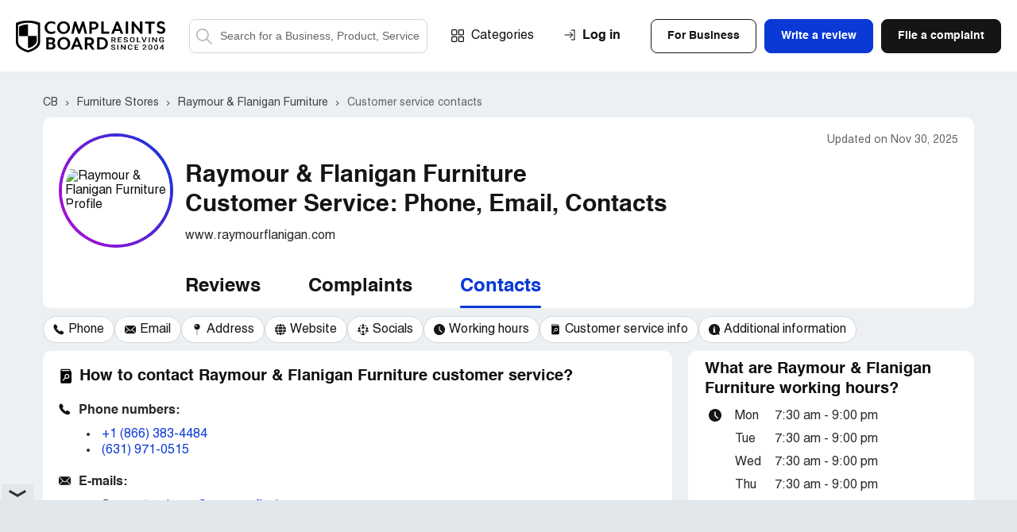

--- FILE ---
content_type: text/html; charset=UTF-8
request_url: https://www.complaintsboard.com/raymour-flanigan-furniture-b116251/contacts
body_size: 11816
content:
<!DOCTYPE html>
<html lang="en">
<head>
    <meta charset="UTF-8">
    <meta http-equiv="content-language" content="en">
            <!-- Google Tag Manager -->
        <script>(function(w,d,s,l,i){w[l]=w[l]||[];w[l].push({'gtm.start':
                    new Date().getTime(),event:'gtm.js'});var f=d.getElementsByTagName(s)[0],
                j=d.createElement(s),dl=l!='dataLayer'?'&l='+l:'';j.async=true;j.src=
                'https://www.googletagmanager.com/gtm.js?id='+i+dl;f.parentNode.insertBefore(j,f);
            })(window,document,'script','dataLayer','GTM-N6BMD9BG');</script>
        <!-- End Google Tag Manager -->
        <script async src="https://cdn.fuseplatform.net/publift/tags/2/4130/fuse.js"></script>    <title>How to Contact Raymour &amp; Flanigan Furniture Customer Service? Get Help & Support</title>
    <meta name="viewport" content="width=device-width, initial-scale=1, shrink-to-fit=no maximum-scale=1" />
    <meta name="description" content="Contact Raymour &amp;amp; Flanigan Furniture directly at +1 (866) 383-4484 or sales@raymourflanigan.com. Get customer support, file a complaint, and resolve your issue fast." />
    <meta name="keywords" content="raymour &amp;amp; flanigan furniture, complaints, rating, contacts, information" />
    <meta property="og:title" content="How to Contact Raymour &amp; Flanigan Furniture Customer Service? Get Help & Support" />
<meta property="og:url" content="https://www.complaintsboard.com/raymour-flanigan-furniture-b116251/contacts" />
<meta property="og:type" content="website" />
<meta property="og:image" content="https://www.complaintsboard.com/images/rating/og/116251/rating.png" />
<meta property="og:image:width" content="1200" />
<meta property="og:image:height" content="630" />
    <link rel="canonical" href="https://www.complaintsboard.com/raymour-flanigan-furniture-b116251/contacts" />
            <meta name="theme-color" content="#e15b5f" />
    <link href="https://www.complaintsboard.com" rel="home" />
    <link rel="preconnect" href="//ajax.cloudflare.com" />
    <link rel="preconnect" href="//www.google-analytics.com" />
    <link rel="dns-prefetch" href="//www.gstatic.com" />
    <link rel="dns-prefetch" href="//www.google.com" />
    <link rel="dns-prefetch" href="//platform.twitter.com" />
    <link rel="dns-prefetch" href="//connect.facebook.net" />
    <link rel="apple-touch-icon" sizes="57x57" href="/apple-touch-icon-114.png" />
    <link rel="apple-touch-icon" sizes="114x114" href="/apple-touch-icon-114.png" />
    <link rel="apple-touch-icon" sizes="72x72" href="/apple-touch-icon-144.png" />
    <link rel="apple-touch-icon" sizes="144x144" href="/apple-touch-icon-144.png" />
    <script type="text/javascript">
        if ('serviceWorker' in navigator) {
                            navigator.serviceWorker.getRegistrations().then(function (registrations) {
                    for (var nbr = 0; nbr < registrations.length; nbr++) {
                        registrations[nbr].unregister().then(function (boolean) {
                            console.log("Service worker unregistered");
                        });
                    }
                });
                    }
    </script>
    <link rel="icon" href="/favicon.ico" />
    <link rel="preload" href="/css/main.css?17619037275ed9242d0dc665a7673241eb2f99ce3a" as="style" />
    <link type="text/css" rel="stylesheet" href="/css/main.css?17619037275ed9242d0dc665a7673241eb2f99ce3a" />
    <link rel="manifest" href="/manifest.json" />
    <script>
        let jsSettings = {
            isUser: false
        };
    </script>
                    <script type="text/javascript">
            (function() {
                window.sib = {
                    equeue: [],
                    client_key: "ht3n1j6it14ytsuvmlcclh65"
                };
                                window.sendinblue = {};
                for (var j = ['track', 'identify', 'trackLink', 'page'], i = 0; i < j.length; i++) {
                    (function(k) {
                        window.sendinblue[k] = function() {
                            var arg = Array.prototype.slice.call(arguments);
                            (window.sib[k] || function() {
                                var t = {};
                                t[k] = arg;
                                window.sib.equeue.push(t);
                            })(arg[0], arg[1], arg[2], arg[3]);
                        };
                    })(j[i]);
                }
                var n = document.createElement("script"),
                    i = document.getElementsByTagName("script")[0];
                n.type = "text/javascript", n.id = "sendinblue-js", n.async = !0, n.src = "https://sibautomation.com/sa.js?key=" + window.sib.client_key, i.parentNode.insertBefore(n, i), window.sendinblue.page();
            })();
        </script>
            </head><body class="registration-form-page contact-us-page">
<!-- Google Tag Manager (noscript) -->
<noscript><iframe src="https://www.googletagmanager.com/ns.html?id=GTM-N6BMD9BG"
                  height="0" width="0" style="display:none;visibility:hidden"></iframe></noscript>
<!-- End Google Tag Manager (noscript) -->
<header class="header header--no-sign">
    <div class="header__wrapper wrapper">
        <span class="header__burger">Menu</span>

        <div class="header__search--mobile">
    <button class="header__search-button--mobile">Search</button>
    <form method="get" action="/" class="header__search-form--mobile">
        <label class="header__search-label--mobile" for="search-field-mobile">
            <button class="header__search-button--mobile-search" type="button">Search</button>
            <input name="search" type="text" id="search-field-mobile" class="header__search-input--mobile" placeholder="Search for a Business, Product, Service">
            <button class="header__search-button--mobile-close" type="button">Close</button>
        </label>
    </form>
</div>

                    <div class="header__user-login--mobile js-signin">Login</div>
        

        <div class="header__links">
            <div class="header__logo">
                <a href="/">
                    <img src="/img/logo/logo.svg" alt="ComplaintsBoard Logo" class="header__logo-img" width="188" height="40" />
                    </a>            </div>

            <div class="header__search">
    <form method="get" action="/" class="header__search-form">
        <label class="header__search-label header__search-label--active" for="search-field">
            <button class="header__search-button--search" type="submit">Search</button>
            <input name="search" type="text" id="search-field" class="header__search-input" placeholder="Search for a Business, Product, Service">
        </label>
    </form>
</div>

            <div class="nav header__nav">
                <a href="/categories" class="nav__item nav__item--categories">Categories</a>

                <div class="header__buttons">
                                            <div class="header__buttons-top">
                            <div class="btn btn--invert js-signin-business">For Business</div>
                            <div class="btn btn--blue js-write-review">Write a review</div>
                            <a href="/new_complaint" class="btn">File a complaint</a>
                        </div>
                    
                    <div class="header__buttons-bottom">
                        <div class="btn btn--invert js-signin">Log In</div>
                        <div class="btn btn--invert js-register">Sign Up</div>
                    </div>
                </div>


            </div>
        </div>

        <div class="header__upmenu">
            <div class="header__sign">
                                    <div class="header__sign-wrapper">
                        <span class="header__sign-link header__sign-link--sign-in js-signin">Log in</span>
                                            </div>
                            </div>
            
            <div class="header__upmenu-buttons">
                                    <div class="btn btn--invert header__btn header__btn--business js-signin-business">For Business</div>
                                                    <div class="btn btn--blue header__btn header__btn--write js-write-review">Write a review</div>
                    <div class="btn header__btn header__btn--file js-new-complaint">File a complaint</div>
                            </div>
        </div>

            </div>
</header>
<script>
    (exec = window.exec || []).push(function() {
        new Header();
    });
</script>
<body><div class="content-bg" xmlns="http://www.w3.org/1999/html">
    <div class="ads-top"><div data-fuse="header_leaderboard"></div></div>    <div class="bn__wrapper wrapper">
    <div class="complaints-new__container-breadcrumbs complaints-new__container-breadcrumbs--bn ">
        <div class="complaints-new__breadcrumbs" itemscope itemtype="https://schema.org/BreadcrumbList">
                            <span itemprop="itemListElement" itemscope itemtype="https://schema.org/ListItem">
                                            <a itemprop="item" href="/" class="complaints-new__breadcrumbs-item" title="Complaints Board home page">
                            <span itemprop="name">CB</span>
                        </a>
                                        <meta itemprop="position" content="1">
                </span>
                            <span itemprop="itemListElement" itemscope itemtype="https://schema.org/ListItem">
                                            <a itemprop="item" href="/furniture-stores" class="complaints-new__breadcrumbs-item" title="&gt; Furniture Stores companies">
                            <span itemprop="name">Furniture Stores</span>
                        </a>
                                        <meta itemprop="position" content="2">
                </span>
                            <span itemprop="itemListElement" itemscope itemtype="https://schema.org/ListItem">
                                            <a itemprop="item" href="/raymour-flanigan-furniture-b116251" class="complaints-new__breadcrumbs-item" title="Raymour &amp; Flanigan Furniture reviews and complaints">
                            <span itemprop="name">Raymour &amp; Flanigan Furniture</span>
                        </a>
                                        <meta itemprop="position" content="3">
                </span>
                            <span itemprop="itemListElement" itemscope itemtype="https://schema.org/ListItem">
                                                                    <span class="complaints-new__breadcrumbs-item">
                            <span itemprop="name"> Customer service contacts</span>
                        </span>
                                        <meta itemprop="position" content="4">
                </span>
                    </div>
    </div>
</div>
    <div class="bn__sticky">
    <div class="bn__sticky-block">
        <div class="bn__sticky-top">
            <div class="bn__wrapper wrapper bn__sticky-wrapper">
                <div class="bn__sticky-header">
                    <div class="bn__sticky-title">
                        <a href="#top" title="Raymour &amp; Flanigan Furniture">Raymour &amp; Flanigan Furniture</a>
                    </div>
                                            <a href="tel:" class="btn btn--blue bn__sticky-btn js-sticky-call-btn js-phones-call-auth" data-id="116251" data-count="2">
                            <svg class="bn__sticky-btn-svg">
                                <use xlink:href="/img/symbols.svg#content-table-10"></use>
                            </svg>
                            Call
                        </a>
                                    </div>
                <div class="bn-header__tabs"><a href="/raymour-flanigan-furniture-b116251#reviews" class="bn-header__tabs-button" title="Raymour &amp; Flanigan Furniture reviews">Reviews</a>
        <a href="/raymour-flanigan-furniture-b116251#complaints" class="bn-header__tabs-button" title="Raymour &amp; Flanigan Furniture complaints">Complaints</a><span class="bn-header__tabs-button bn-header__tabs-button--active" title="Raymour &amp; Flanigan Furniture customer service contacts: phone, email, etc">Contacts</span>    </div>            </div>
        </div>
        <div class="wrapper bn__wrapper bn__wrapper-swiper">
    <div class="bn__table-carousel">
        <div class="swiper-container bn__table-carousel-container">
                                                
            <div class="swiper-wrapper ">
                                    <span hrf="2370686f6e6573" class="swiper-slide bn__table-carousel-item js-toc">
    <svg class="bn__table-carousel-svg">
        <use xlink:href="/img/symbols.svg#content-table-10"></use>
    </svg>
    <span class="bn__table-carousel-label">Phone</span>
</span>
<span hrf="23737570706f72742d656d61696c73" class="swiper-slide bn__table-carousel-item js-toc">
    <svg class="bn__table-carousel-svg">
        <use xlink:href="/img/symbols.svg#content-table-13"></use>
    </svg>
    <span class="bn__table-carousel-label">Email</span>
</span>
<span hrf="23686561647175617274657273" class="swiper-slide bn__table-carousel-item js-toc">
    <svg class="bn__table-carousel-svg">
        <use xlink:href="/img/symbols.svg#content-table-12"></use>
    </svg>
    <span class="bn__table-carousel-label">Address</span>
</span>
<span hrf="2377656273697465" class="swiper-slide bn__table-carousel-item js-toc">
    <svg class="bn__table-carousel-svg">
        <use xlink:href="/img/symbols.svg#content-table-11"></use>
    </svg>
    <span class="bn__table-carousel-label">Website</span>
</span>
<span hrf="23736f6369616c73" class="swiper-slide bn__table-carousel-item js-toc">
    <svg class="bn__table-carousel-svg">
        <use xlink:href="/img/symbols.svg#social-network"></use>
    </svg>
    <span class="bn__table-carousel-label">Socials</span>
</span>
<span hrf="23776f726b696e672d686f757273" class="swiper-slide bn__table-carousel-item js-toc">
    <svg class="bn__table-carousel-svg">
        <use xlink:href="/img/symbols.svg#content-table-14"></use>
    </svg>
    <span class="bn__table-carousel-label">Working hours</span>
</span>

<span hrf="23627573696e6573732d637573746f6d65722d73657276696365" class="swiper-slide bn__table-carousel-item js-toc">
    <svg class="bn__table-carousel-svg">
        <use xlink:href="/img/symbols.svg#dictionary"></use>
    </svg>
    <span class="bn__table-carousel-label">Customer service info</span>
</span>
<span hrf="236164646974696f6e616c2d696e666f726d6174696f6e" class="swiper-slide bn__table-carousel-item js-toc">
    <svg class="bn__table-carousel-svg">
        <use xlink:href="/img/symbols.svg#content-table-20"></use>
    </svg>
    <span class="bn__table-carousel-label">Additional information</span>
</span>








                            </div>
        </div>
    </div>
</div>
<script>
    (exec = window.exec || []).push(function() {
        $('.bn__table-carousel-item:not(.links-installed)').attr('links-installed', 1).on('click', function () {
            let href =  $(this).attr("href") ? $(this).attr("href") :  LinksEncrypted.decrypt($(this).attr("hrf"));
            let anchorSelector = href.replace(/^.+#/, '#');

            $('.bn-side--active').removeClass('bn-side--active');
            $(anchorSelector).next('.bn-side').addClass('bn-side--active');

            Misc.scrollTo(anchorSelector);

            return false;
        });
        setTimeout(function() {
            new Swiper(".swiper-container.bn__table-carousel-container", {
                speed: 1000,
                //autoplay: { delay: 2000 },
                centeredSlides: false,
                slidesPerView: "auto",
                spaceBetween: 5,
                initialSlide: 0,
                breakpoints: {
                    525: {
                        spaceBetween: 10,
                    },
                }
            });
        }, 10);
    });
</script>
    </div>
</div>
<script>
    (exec = window.exec || []).push(function() {
        let stickyBlock = document.querySelector(".bn__sticky");
        let bnCarouselContent = document.querySelector("#table-carousel");

        if (stickyBlock && bnCarouselContent) {
            window.addEventListener("scroll", function (e) {
                if (bnCarouselContent.getBoundingClientRect().y < 10) {
                    stickyBlock.classList.add("bn__sticky--active");
                } else {
                    stickyBlock.classList.remove("bn__sticky--active");
                }
            });
        }
        new Phone('.js-sticky-call-btn');
    });
</script>    <main class="bn">
        <div class="bn-header">
    <div class="bn-header__block">
                <div class="bn-header__table bn-header__table--center bn-header__table--for-contacts bn-header__table--m0">
            <div class="bn-header__table-left">
            <div class="bn-header__image bn-header__image--circle bn-header__image--viewed-24-hour">
            <div class="bn-header__image-inner">
                <img src="/images/business/150-150/116251/raymour-flanigan.jpg" alt="Raymour &amp; Flanigan Furniture Profile" title="Raymour &amp; Flanigan Furniture Profile" class="bn-header__image-img" width="149" height="149">
            </div>
        </div>
    
    </div>
            <div class="bn-header__table-right">
                <div class="bn-header__title">
    <time class="bn-header__table-updates" datetime="2025-11-30 13:50:02">Updated on Nov 30, 2025</time>
            <div class="bn-header__title-wrapper">
        <h1 class="bn-header__title-text">Raymour &amp; Flanigan Furniture<br>                Customer Service: Phone, Email, Contacts
            </h1>
            </div>
    </div>            </div>
        </div>

        <div class="bn-header__column">
                <div class="bn-header__web">
        <span ehref="2f7265646972656374696e673f75726c3d68747470732533412532462532467777772e7261796d6f7572666c616e6967616e2e636f6d267365633d6130643730353435653866633632323037353964656436303635656462366539" target="_blank" class="bn-header__web-link">www.raymourflanigan.com</span>
    </div>
            
            <div class="bn-header__tabs"><a href="/raymour-flanigan-furniture-b116251#reviews" class="bn-header__tabs-button" title="Raymour &amp; Flanigan Furniture reviews">Reviews</a>
        <a href="/raymour-flanigan-furniture-b116251#complaints" class="bn-header__tabs-button" title="Raymour &amp; Flanigan Furniture complaints">Complaints</a><span class="bn-header__tabs-button bn-header__tabs-button--active" title="Raymour &amp; Flanigan Furniture customer service contacts: phone, email, etc">Contacts</span>    </div>        </div>
    </div>
</div>
<script>
    (exec = window.exec || []).push(function() {
        (new Follow('.js-follow', LinksMaker.ajaxBusinessSubscribe(116251)))
            .setFollowLayer(LinksMaker.layerFollow(116251))
            .setUnFollowLayer(LinksMaker.layerUnfollow(116251));
        new Share('.js-business-share');
    });
</script>        <div class="wrapper bn__wrapper bn__wrapper-swiper">
    <div class="bn__table-carousel" id="table-carousel">
        <div class="swiper-container bn__table-carousel-container">
                                                
            <nav class="swiper-wrapper table-of-contents">
                                    <a href="#phones" class="swiper-slide bn__table-carousel-item js-toc">
    <svg class="bn__table-carousel-svg">
        <use xlink:href="/img/symbols.svg#content-table-10"></use>
    </svg>
    <span class="bn__table-carousel-label">Phone</span>
</a>
<a href="#support-emails" class="swiper-slide bn__table-carousel-item js-toc">
    <svg class="bn__table-carousel-svg">
        <use xlink:href="/img/symbols.svg#content-table-13"></use>
    </svg>
    <span class="bn__table-carousel-label">Email</span>
</a>
<a href="#headquarters" class="swiper-slide bn__table-carousel-item js-toc">
    <svg class="bn__table-carousel-svg">
        <use xlink:href="/img/symbols.svg#content-table-12"></use>
    </svg>
    <span class="bn__table-carousel-label">Address</span>
</a>
<a href="#website" class="swiper-slide bn__table-carousel-item js-toc">
    <svg class="bn__table-carousel-svg">
        <use xlink:href="/img/symbols.svg#content-table-11"></use>
    </svg>
    <span class="bn__table-carousel-label">Website</span>
</a>
<a href="#socials" class="swiper-slide bn__table-carousel-item js-toc">
    <svg class="bn__table-carousel-svg">
        <use xlink:href="/img/symbols.svg#social-network"></use>
    </svg>
    <span class="bn__table-carousel-label">Socials</span>
</a>
<a href="#working-hours" class="swiper-slide bn__table-carousel-item js-toc">
    <svg class="bn__table-carousel-svg">
        <use xlink:href="/img/symbols.svg#content-table-14"></use>
    </svg>
    <span class="bn__table-carousel-label">Working hours</span>
</a>

<a href="#business-customer-service" class="swiper-slide bn__table-carousel-item js-toc">
    <svg class="bn__table-carousel-svg">
        <use xlink:href="/img/symbols.svg#dictionary"></use>
    </svg>
    <span class="bn__table-carousel-label">Customer service info</span>
</a>
<a href="#additional-information" class="swiper-slide bn__table-carousel-item js-toc">
    <svg class="bn__table-carousel-svg">
        <use xlink:href="/img/symbols.svg#content-table-20"></use>
    </svg>
    <span class="bn__table-carousel-label">Additional information</span>
</a>








                            </nav>
        </div>
    </div>
</div>
<script>
    (exec = window.exec || []).push(function() {
        $('.bn__table-carousel-item:not(.links-installed)').attr('links-installed', 1).on('click', function () {
            let href =  $(this).attr("href") ? $(this).attr("href") :  LinksEncrypted.decrypt($(this).attr("hrf"));
            let anchorSelector = href.replace(/^.+#/, '#');

            $('.bn-side--active').removeClass('bn-side--active');
            $(anchorSelector).next('.bn-side').addClass('bn-side--active');

            Misc.scrollTo(anchorSelector);

            return false;
        });
        setTimeout(function() {
            new Swiper(".swiper-container.bn__table-carousel-container", {
                speed: 1000,
                //autoplay: { delay: 2000 },
                centeredSlides: false,
                slidesPerView: "auto",
                spaceBetween: 5,
                initialSlide: 0,
                breakpoints: {
                    525: {
                        spaceBetween: 10,
                    },
                }
            });
        }, 10);
    });
</script>
        <article class="wrapper bn__wrapper bn__wrapper--fx-wrap bn__wrapper--complaints">
            <div class="bn__main">
                                                                        <div class="bn__card bn-main_info" id="business-customer-service">
        <div class="bn__card-top">
            <svg class="bn__card-icon bn__card-icon--dictionary">
                <use xlink:href="/img/symbols.svg#dictionary"></use>
            </svg>

            <h2 class="bn__card-header">
                How to contact Raymour &amp; Flanigan Furniture customer service?
            </h2>
        </div>

        <div class="bn__card-text">
                <div class="bn__card-box bn__card-box--phones" id="phones">
        <svg class="bn__card-icon">
            <use xlink:href="/img/symbols.svg#content-table-10"></use>
        </svg>
        <div class="bn__card-text">
            <div class="bn__card-title">Phone numbers:</div>

            
                            <ul>                                            <li><a href="tel:+1%20(866)%20383-4484" class="js-phone js-phones-call-auth" data-id="116251" data-count="1">+1 (866) 383-4484</a>
                        </li>                        <li><a href="tel:(631)%20971-0515" class="js-phone js-phones-call-auth" data-id="116251" data-count="1">(631) 971-0515</a>
                        </li>                                </ul>
                    </div>
    </div>
    <script>
        (exec = window.exec || []).push(function() {
            new Phone();
        });
    </script>
                <div class="bn__card-box bn__card-box--phones" style="margin-bottom:20px;" id="support-emails">
        <svg class="bn__card-icon">
            <use xlink:href="/img/symbols.svg#content-table-13"></use>
        </svg>
        <div class="bn__card-text">
            <div class="bn__card-title">E-mails:</div>

            <ul>                                    <li>Support: <span data-email="cHJpdmFjeUByYXltb3VyZmxhbmlnYW4uY29t" data-sec="2006af589d86b2386558ecf087205716" class="bn-contacts-list__link email-block-js">privacy@raymourflanigan.com</span>
                    </li>                    <li>support: <span data-email="Y3VzdG9tZXJzZXJ2aWNlQHJheW1vdXJmbGFuaWdhbi5jb20%3D" data-sec="83361be80649895f30a811a25639f2cb" class="bn-contacts-list__link email-block-js">customerservice@raymourflanigan.com</span>
                    </li>                    <li>communication: <span data-email="ZWR3eWVyQHJheW1vdXJmbGFuaWdhbi5jb20%3D" data-sec="57d2cdfbe0d35d49b92153859bed8fdb" class="bn-contacts-list__link email-block-js">edwyer@raymourflanigan.com</span>
                    </li>                    <li><span data-email="cmZjYXJlQHJheW1vdXJmbGFuaWdhbi5jb20%3D" data-sec="266f24252649b39781bb364b5c565919" class="bn-contacts-list__link email-block-js">rfcare@raymourflanigan.com</span>
                    </li>                        </ul>
        </div>
    </div>
    <div class="bn__card-box bn__card-box--phones" style="margin-bottom:20px;" id="support-emails-other">
        <svg class="bn__card-icon">
            <use xlink:href="/img/symbols.svg#content-table-13"></use>
        </svg>
        <div class="bn__card-text">
            <div class="bn__card-title">E-mails:</div>

            <ul>                                                                        <li>communication: <span data-email="YnNhcm9mZkByYXltb3VyZmxhbmlnYW4uY29t" data-sec="8610035d972e79bb5f70ab42b556705c" class="bn-contacts-list__link email-block-js">bsaroff@raymourflanigan.com</span>
                            </li>
                                                                            <li><span data-email="ZGZlcm5hbmRlekByYXltb3VyZmxhbmlnYW4uY29t" data-sec="3c13655adeb7296b61e41d82c64238d0" class="bn-contacts-list__link email-block-js">dfernandez@raymourflanigan.com</span>
                            </li>
                                                                            <li><span data-email="cG1hcnRpbjJAcmF5bW91cmZsYW5pZ2FuLmNvbQ%3D%3D" data-sec="2cdc71d01c85937c20f46fbe9fc67e26" class="bn-contacts-list__link email-block-js">pmartin2@raymourflanigan.com</span>
                            </li>
                                                                                                                                                                            </ul>
        </div>
    </div>
                            <div class="bn__card-box" id="socials">
        <svg class="bn__card-icon">
            <use xlink:href="/img/symbols.svg#social-network"></use>
        </svg>
        <div class="bn__card-text">
            <div class="bn__card-title">Social media links:</div>

            <div class="bn-contacts__item bn-contacts__item--social">
                                    <div class="bn-social__item bn-social__item--fb">
                        <div class="bn-social__item-icon">
                            <svg viewbox="0 0 512 512" fill="none" xmlns="http://www.w3.org/2000/svg" class="bn-contacts__item-img">
                                <path d="M194.977 288.937C192.973 288.937 150.94 288.95 131.553 288.931C121.573 288.924 118.012 285.341 118.012 275.307C117.999 249.533 117.993 223.759 118.012 197.985C118.018 188.078 121.783 184.298 131.636 184.291C151.023 184.279 192.826 184.285 194.977 184.285C194.977 182.519 194.971 145.308 194.977 128.172C194.99 102.838 199.514 78.5876 212.398 56.3835C225.588 33.6567 244.783 18.0889 269.383 9.08743C285.138 3.31805 301.494 1.01668 318.213 1.00393C339.13 0.991184 360.048 1.01031 380.973 1.04856C389.964 1.06131 393.952 5.03293 393.971 14.079C394.01 38.3232 394.01 62.5673 393.971 86.805C393.959 95.9467 390.136 99.6187 380.941 99.7207C363.794 99.9056 346.635 99.7909 329.507 100.479C312.208 100.479 303.108 108.92 303.108 126.808C302.693 145.729 302.936 164.669 302.936 184.279C304.557 184.279 353.788 184.272 376.799 184.279C387.252 184.279 390.825 187.868 390.825 198.367C390.825 224.001 390.819 249.641 390.8 275.275C390.793 285.622 387.437 288.924 376.92 288.931C353.909 288.943 304.869 288.937 302.725 288.937V496.411C302.725 507.472 299.241 510.997 288.316 510.997C261.681 510.997 235.039 511.004 208.403 510.997C198.748 510.997 194.983 507.249 194.983 497.603C194.977 430.035 194.977 291.308 194.977 288.937Z" fill="#3D6AD6"></path>
                            </svg>
                            <div>
                                <a href="https://www.facebook.com/raymourandflanigan/" target="_blank" rel="noopener noreferrer nofollow" class="bn-social__link external-link-icon">https://www.facebook.com/raymourandflanigan/</a>
                            </div>
                        </div>
                    </div>
                                                    <div class="bn-social__item bn-social__item--twitter">
                        <div class="bn-social__item-icon">
                            <svg viewbox="0 0 512 512" fill="none" xmlns="http://www.w3.org/2000/svg" class="bn-contacts__item-img">
                                <path d="M303.661 216.797L490.166 0H445.971L284.028 188.242L154.686 0H5.50391L201.096 284.655L5.50391 512H49.7021L220.717 313.21L357.313 512H506.495L303.651 216.797H303.661ZM243.126 287.163L223.308 258.818L65.6274 33.2716H133.513L260.764 215.295L280.581 243.64L445.992 480.241H378.106L243.126 287.174V287.163Z" fill="black"></path>
                            </svg>
                            <div>
                                <a href="https://twitter.com/raymourflanigan" target="_blank" rel="noopener noreferrer nofollow" class="bn-social__link external-link-icon">https://twitter.com/raymourflanigan</a>
                            </div>
                        </div>
                    </div>
                                                    <div class="bn-social__item bn-social__item--instagram">
                        <div class="bn-social__item-icon">
                            <svg viewbox="0 0 512 512" fill="none" xmlns="http://www.w3.org/2000/svg" class="bn-contacts__item-img">
                                <g clip-path="url(#clip0_5385_77)">
                                <path d="M359.472 0H152.528C68.4235 0 0 68.4235 0 152.528V359.472C0 443.576 68.4235 512 152.528 512H359.472C443.576 512 512 443.576 512 359.472V152.528C511.999 68.4235 443.576 0 359.472 0ZM460.493 359.472C460.493 415.264 415.264 460.493 359.472 460.493H152.528C96.736 460.493 51.5072 415.264 51.5072 359.472V152.528C51.5072 96.7351 96.736 51.5072 152.528 51.5072H359.472C415.264 51.5072 460.493 96.7351 460.493 152.528V359.472Z" fill="url(#paint0_linear_5385_77)"></path>
                                <path d="M256 123.578C182.982 123.578 123.578 182.982 123.578 255.999C123.578 329.015 182.982 388.42 256 388.42C329.017 388.42 388.421 329.016 388.421 255.999C388.421 182.981 329.017 123.578 256 123.578ZM256 336.914C211.311 336.914 175.085 300.688 175.085 256C175.085 211.311 211.312 175.085 256 175.085C300.688 175.085 336.914 211.311 336.914 256C336.914 300.687 300.687 336.914 256 336.914Z" fill="url(#paint1_linear_5385_77)"></path>
                                <path d="M388.676 156.304C406.201 156.304 420.407 142.097 420.407 124.573C420.407 107.048 406.201 92.8418 388.676 92.8418C371.152 92.8418 356.945 107.048 356.945 124.573C356.945 142.097 371.152 156.304 388.676 156.304Z" fill="url(#paint2_linear_5385_77)"></path>
                                </g>
                                <defs>
                                <lineargradient id="paint0_linear_5385_77" x1="256" y1="510.51" x2="256" y2="3.97679" gradientunits="userSpaceOnUse">
                                <stop stop-color="#E09B3D"></stop>
                                <stop offset="0.3" stop-color="#C74C4D"></stop>
                                <stop offset="0.6" stop-color="#C21975"></stop>
                                <stop offset="1" stop-color="#7024C4"></stop>
                                </lineargradient>
                                <lineargradient id="paint1_linear_5385_77" x1="256" y1="510.509" x2="256" y2="3.97637" gradientunits="userSpaceOnUse">
                                <stop stop-color="#E09B3D"></stop>
                                <stop offset="0.3" stop-color="#C74C4D"></stop>
                                <stop offset="0.6" stop-color="#C21975"></stop>
                                <stop offset="1" stop-color="#7024C4"></stop>
                                </lineargradient>
                                <lineargradient id="paint2_linear_5385_77" x1="388.676" y1="510.51" x2="388.676" y2="3.97673" gradientunits="userSpaceOnUse">
                                <stop stop-color="#E09B3D"></stop>
                                <stop offset="0.3" stop-color="#C74C4D"></stop>
                                <stop offset="0.6" stop-color="#C21975"></stop>
                                <stop offset="1" stop-color="#7024C4"></stop>
                                </lineargradient>
                                <clippath id="clip0_5385_77">
                                <rect width="512" height="512" fill="white"></rect>
                                </clippath>
                                </defs>
                            </svg>
                            <div>
                                <a href="https://www.instagram.com/raymourflanigan" target="_blank" rel="noopener noreferrer nofollow" class="bn-social__link external-link-icon">https://www.instagram.com/raymourflanigan</a>
                            </div>
                        </div>
                    </div>

                                                    <div class="bn-social__item bn-social__item--youtube">
                        <div class="bn-social__item-icon">
                            <svg viewbox="0 0 512 512" fill="none" xmlns="http://www.w3.org/2000/svg" class="bn-contacts__item-img bn-contacts__item-img--youtube">
                                <path d="M405.664 74.8486H106.336C47.6081 74.8486 0 122.457 0 181.184V330.817C0 389.545 47.6081 437.153 106.336 437.153H405.664C464.392 437.153 512 389.545 512 330.817V181.184C512 122.457 464.392 74.8486 405.664 74.8486ZM333.75 263.281L193.744 330.055C190.014 331.834 185.705 329.114 185.705 324.982V187.26C185.705 183.068 190.127 180.352 193.865 182.246L333.871 253.194C338.034 255.303 337.961 261.273 333.75 263.281Z" fill="#F61C0D"></path>
                            </svg>
                            <div>
                                <a href="https://www.youtube.com/user/RaymourFlanigan" target="_blank" rel="noopener noreferrer nofollow" class="bn-social__link external-link-icon">https://www.youtube.com/user/RaymourFlanigan</a>
                            </div>
                        </div>
                    </div>
                                                    <div class="bn-social__item bn-social__item--linkedin">
                        <div class="bn-social__item-icon">
                            <svg viewbox="0 0 512 512" fill="none" xmlns="http://www.w3.org/2000/svg" class="bn-contacts__item-img">
                                <g clip-path="url(#clip0_5385_116)">
                                <path d="M511.872 512V511.981H512V324.205C512 232.345 492.224 161.58 384.831 161.58C333.202 161.58 298.559 189.913 284.415 216.767H282.924V170.156H181.1V511.981H287.129V342.72C287.129 298.156 295.577 255.059 350.764 255.059C405.145 255.059 405.951 305.92 405.951 345.574V512H511.872Z" fill="#0073B1"></path>
                                <path d="M8.44531 170.176H114.602V512.001H8.44531V170.176Z" fill="#0073B1"></path>
                                <path d="M61.483 -0.000976562C27.5373 -0.000976562 -0.00195312 27.5383 -0.00195312 61.484C-0.00195312 95.4297 27.5373 123.545 61.483 123.545C95.4287 123.545 122.968 95.4297 122.968 61.484C122.942 27.5383 95.4031 -0.000976562 61.483 -0.000976562Z" fill="#0073B1"></path>
                                </g>
                                <defs>
                                <clippath id="clip0_5385_116">
                                <rect width="512" height="512" fill="white"></rect>
                                </clippath>
                                </defs>
                            </svg>
                            <div>
                                <a href="https://www.linkedin.com/company/raymour-%26-flanigan" target="_blank" rel="noopener noreferrer nofollow" class="bn-social__link external-link-icon">https://www.linkedin.com/company/raymour-%26-flanigan</a>
                            </div>
                        </div>
                    </div>
                                                                    <div class="bn-social__item bn-social__item--pinterest">
                        <div class="bn-social__item-icon">
                            <svg viewbox="0 0 512 512" fill="none" xmlns="http://www.w3.org/2000/svg" class="bn-contacts__item-img">
                                <g clip-path="url(#clip0_5385_127)">
                                <path d="M384.497 34.3356C345.278 11.4437 302.442 0 256 0C209.551 0 166.717 11.4437 127.497 34.3356C88.2765 57.2283 57.2205 88.2856 34.3341 127.502C11.4432 166.729 0 209.565 0 256.011C0 307.79 14.1051 354.792 42.3312 397.011C70.5521 439.243 107.549 470.462 153.332 490.68C152.439 466.901 153.884 447.238 157.665 431.683L190.663 292.343C185.107 281.457 182.331 267.903 182.331 251.676C182.331 232.787 187.109 217.004 196.664 204.343C206.213 191.672 217.883 185.335 231.663 185.335C242.771 185.335 251.33 188.998 257.331 196.34C263.331 203.671 266.334 212.897 266.334 224.006C266.334 230.899 265.051 239.291 262.503 249.176C259.943 259.066 256.61 270.509 252.504 283.511C248.392 296.508 245.449 306.896 243.669 314.677C240.552 328.23 243.112 339.841 251.335 349.511C259.553 359.179 270.445 364.01 284.003 364.01C307.782 364.01 327.282 350.792 342.506 324.345C357.727 297.898 365.338 265.786 365.338 228.003C365.338 198.894 355.952 175.221 337.173 156.999C318.394 138.782 292.222 129.665 258.673 129.665C221.113 129.665 190.723 141.726 167.506 165.83C144.285 189.945 132.674 218.783 132.674 252.329C132.674 272.332 138.344 289.116 149.673 302.67C153.45 307.117 154.673 311.89 153.341 316.997C152.892 318.334 152.005 321.666 150.674 326.995C149.344 332.326 148.451 335.778 148.007 337.33C146.226 344.446 142.007 346.669 135.336 343.997C118.223 336.886 105.221 324.555 96.3373 306.997C87.4481 289.444 83.0058 269.112 83.0058 245.998C83.0058 231.108 85.3918 216.218 90.1693 201.328C94.9467 186.438 102.386 172.051 112.504 158.156C122.611 144.277 134.725 131.99 148.841 121.325C162.951 110.655 180.118 102.107 200.342 95.651C220.561 89.2121 242.344 85.9879 265.677 85.9879C297.232 85.9879 325.567 92.989 350.676 106.986C375.785 120.989 394.955 139.104 408.177 161.325C421.395 183.547 428.012 207.321 428.012 232.664C428.012 265.999 422.229 296.002 410.678 322.671C399.122 349.341 382.787 370.284 361.675 385.506C340.558 400.725 316.557 408.338 289.673 408.338C276.115 408.338 263.449 405.173 251.671 398.836C239.887 392.501 231.777 385.002 227.335 376.333C217.336 415.663 211.336 439.12 209.335 446.667C205.109 462.45 196.442 480.667 183.332 501.336C207.11 508.447 231.333 512 256 512C302.443 512 345.278 500.557 384.497 477.671C423.716 454.777 454.772 423.721 477.665 384.493C500.551 345.271 512 302.44 512 255.988C512 209.538 500.551 166.708 477.665 127.481C454.778 88.2856 423.716 57.2283 384.497 34.3356Z" fill="#D42D2F"></path>
                                </g>
                                <defs>
                                <clippath id="clip0_5385_127">
                                <rect width="512" height="512" fill="white"></rect>
                                </clippath>
                                </defs>
                            </svg>
                            <div>
                                <a href="https://www.pinterest.com/raymourflanigan" target="_blank" rel="noopener noreferrer nofollow" class="bn-social__link external-link-icon">https://www.pinterest.com/raymourflanigan</a>
                            </div>
                        </div>
                    </div>
                                                                            </div>
        </div>
    </div>
                <div class="bn__card-box" style="margin-bottom:20px;" id="headquarters">
        <svg class="bn__card-icon">
            <use xlink:href="/img/symbols.svg#content-table-12"></use>
        </svg>
        <div class="bn__card-text">
            <div class="bn__card-title">Address:</div>
            <p>7230 Morgan Road,             Liverpool,             NY             13088,             USA</p>
        </div>
    </div>
                <div class="bn__card-box bn__card-box--web" id="website">
        <svg class="bn__card-icon">
            <use xlink:href="/img/symbols.svg#bn-web"></use>
        </svg>
        <div class="bn__card-text">
            <div class="bn__card-title">Website:</div>

            <p><a href="/redirecting?url=https%3A%2F%2Fwww.raymourflanigan.com&amp;sec=a0d70545e8fc6220759ded6065edb6e9" rel="noopener noreferrer nofollow">www.raymourflanigan.com</a></p>
        </div>
    </div>
        </div>
    </div>
                                    <div class="overview-box" id="additional-information">
        <div class="overview-box__header">
            <svg class="overview-box__header-icon">
                <use xlink:href="/img/symbols.svg#bn-info"></use>
            </svg>
            <h2 class="overview-box__title">Additional information</h2>
        </div>
        
        <div class="overview-box__content">
            <div class="overview-box__text">
                <a href="https://www.raymourflanigan.com/StoreLocator.aspx" target="_blank" rel="noopener nofollow"><strong>Store Locator</strong></a>

            </div>
        </div>
    </div>
                                                                                                                
                <div class="ads-inside"><div data-fuse="Incontent_MREC"></div></div>
            </div>
            <header class="bn__aside">
                    <div id="working-hours" class="anchor-link2"></div>
    <div class="bn__card">
                    <h3 class="bn__card-header">What are Raymour &amp; Flanigan Furniture working hours?</h3>
                <div class="bn-contacts__item bn-contacts__item--schedule">
            <div class="bn-contacts__item-icon">
                <svg>
                    <use xlink:href="/img/symbols.svg#bn-clock"></use>
                </svg>
            </div>
            <div class="bn-contacts__item-content">
                <span><span>Mon</span>	7:30 am - 9:00 pm</span>
                <span><span>Tue</span>	7:30 am - 9:00 pm</span>
                <span><span>Wed</span>	7:30 am - 9:00 pm</span>
                <span><span>Thu</span>	7:30 am - 9:00 pm</span>
                <span><span>Fri</span>	7:30 am - 9:00 pm</span>
                <span><span>Sat</span>	7:30 am - 6:00 pm</span>
                <span><span>Sun</span>	9:30 am - 6:00 pm</span>
            </div>
        </div>
    </div>
                                <div class="bn-side" id="latest-reviews">
    <h2 class="bn-side__header">Latest Raymour &amp; Flanigan Furniture Reviews</h2>
            <a href="/raymour-flanigan-furniture-raymore-flanigan-service-repair-department-fairhaven-sectional-cuddler-unit-c2004793" class="bn-side__wblock">
            <span class="bn-side__wblock-subject">Raymore &amp; flanigan service/repair department, fairhaven sectional cuddler unit</span>
        </a>
            <a href="/raymour-flanigan-for-bad-customer-service-two-names-say-it-all-c2002940" class="bn-side__wblock">
            <span class="bn-side__wblock-subject">For bad customer service two names say it all!</span>
        </a>
            <a href="/raymour-flanigan-furniture-b116251#c1966918" class="bn-side__wblock">
            <span class="bn-side__wblock-subject">Disappointing Quality and Customer Service</span>
        </a>
            <a href="/raymour-flanigan-furniture-b116251#c1881630" class="bn-side__wblock">
            <span class="bn-side__wblock-subject">Dining table </span>
        </a>
            <a href="/raymour-flanigan-furniture-b116251#c1874567" class="bn-side__wblock">
            <span class="bn-side__wblock-subject">Den furniture</span>
        </a>
    </div>
                <div class="ads-sticky"><div data-fuse="sidebar_vrec"></div></div>            </header>
        </article>
    </main>
</div>
<script type="application/ld+json">{"@context":"https:\/\/schema.org","@type":"Organization","name":"Raymour & Flanigan Furniture","url":"https:\/\/www.complaintsboard.com\/raymour-flanigan-furniture-b116251","logo":"https:\/\/www.complaintsboard.com\/images\/business\/150-150\/116251\/raymour-flanigan.jpg","image":"https:\/\/www.complaintsboard.com\/images\/business\/150-150\/116251\/raymour-flanigan.jpg","aggregateRating":{"@type":"AggregateRating","ratingValue":"2.1","reviewCount":261,"worstRating":1,"bestRating":5},"address":{"@type":"PostalAddress","addressCountry":"US","addressRegion":"New York","addressLocality":"Liverpool","postalCode":"13088","streetAddress":"7230 Morgan Road"},"email":["privacy@raymourflanigan.com","rfcare@raymourflanigan.com","edwyer@raymourflanigan.com","customerservice@raymourflanigan.com"],"sameAs":["www.raymourflanigan.com","https:\/\/twitter.com\/raymourflanigan","https:\/\/www.facebook.com\/raymourandflanigan\/","https:\/\/www.linkedin.com\/company\/raymour-%26-flanigan","https:\/\/www.youtube.com\/user\/RaymourFlanigan","https:\/\/www.instagram.com\/raymourflanigan","https:\/\/www.pinterest.com\/raymourflanigan"],"telephone":["+1 (866) 383-4484","(631) 971-0515"]}</script><script>
    (exec = window.exec || []).push(function() {
        AddReview.autoOpen();
    });
</script>
<script defer src="https://static.cloudflareinsights.com/beacon.min.js/vcd15cbe7772f49c399c6a5babf22c1241717689176015" integrity="sha512-ZpsOmlRQV6y907TI0dKBHq9Md29nnaEIPlkf84rnaERnq6zvWvPUqr2ft8M1aS28oN72PdrCzSjY4U6VaAw1EQ==" data-cf-beacon='{"version":"2024.11.0","token":"5b1a34ea69274c2ab985e688605b0feb","server_timing":{"name":{"cfCacheStatus":true,"cfEdge":true,"cfExtPri":true,"cfL4":true,"cfOrigin":true,"cfSpeedBrain":true},"location_startswith":null}}' crossorigin="anonymous"></script>
</body><footer class="footer">
    <div class="wrapper footer__trending footer__trending--inner">
    <div class="footer__trending-title footer__trending-title--inner">Trending companies</div>

    <div class="swiper footer-swiper">
                    <div class="swiper-container footer-complaints-container">
                <div class="swiper-wrapper ">                <div class="swiper-slide">
                    <a href="/zenhotels-b135531" class="footer__trending-item" title="ZenHotels Reviews and Complaints">
                        <span class="footer__trending-logo">
                                                    <img src="/images/business/20h/135531/zenhotels.png" alt="ZenHotels Reviews and Complaints" class="footer__trending-img">
                                                    </span>
                        <span class="footer__trending-label">ZenHotels</span>
                    </a>
                </div>
                                                <div class="swiper-slide">
                    <a href="/vacations-to-go-b119782" class="footer__trending-item" title="Vacations To Go Reviews and Complaints">
                        <span class="footer__trending-logo">
                                                    <img src="/images/business/20h/119782/vacations-to-go.png" alt="Vacations To Go Reviews and Complaints" class="footer__trending-img">
                                                    </span>
                        <span class="footer__trending-label">Vacations To Go</span>
                    </a>
                </div>
                                                <div class="swiper-slide">
                    <a href="/one-percent-realty-b132063" class="footer__trending-item" title="One Percent Realty Reviews and Complaints">
                        <span class="footer__trending-logo">
                                                    <img src="/images/business/20h/132063/one-percent-realty." alt="One Percent Realty Reviews and Complaints" class="footer__trending-img">
                                                    </span>
                        <span class="footer__trending-label">One Percent Realty</span>
                    </a>
                </div>
                                                <div class="swiper-slide">
                    <a href="/trystlink-b183103" class="footer__trending-item" title="Tryst.link Reviews and Complaints">
                        <span class="footer__trending-logo">
                                                    <img src="/images/business/20h/183103/78b66277ac10735c599a114df4516b51.png" alt="Tryst.link Reviews and Complaints" class="footer__trending-img">
                                                    </span>
                        <span class="footer__trending-label">Tryst.link</span>
                    </a>
                </div>
                                                <div class="swiper-slide">
                    <a href="/lexington-law-firm-b128442" class="footer__trending-item" title="Lexington Law Firm Reviews and Complaints">
                        <span class="footer__trending-logo">
                                                    <img src="/images/business/20h/128442/lexington-law-firm.jpg" alt="Lexington Law Firm Reviews and Complaints" class="footer__trending-img">
                                                    </span>
                        <span class="footer__trending-label">Lexington Law Firm</span>
                    </a>
                </div>
                            </div>
                </div>
                                <div class="swiper-container footer-complaints-container">
                <div class="swiper-wrapper ">                <div class="swiper-slide">
                    <a href="/vehicle-safety-supply-b137680" class="footer__trending-item" title="Vehicle Safety Supply Reviews and Complaints">
                        <span class="footer__trending-logo">
                                                    <img src="/images/business/20h/137680/28cd5a274fa06f794b15556312f6332a.png" alt="Vehicle Safety Supply Reviews and Complaints" class="footer__trending-img">
                                                    </span>
                        <span class="footer__trending-label">Vehicle Safety Supply</span>
                    </a>
                </div>
                                                <div class="swiper-slide">
                    <a href="/bergdorf-goodman-b123489" class="footer__trending-item" title="Bergdorf Goodman Reviews and Complaints">
                        <span class="footer__trending-logo">
                                                    <img src="/images/business/20h/123489/bergdorf-goodman.jpeg" alt="Bergdorf Goodman Reviews and Complaints" class="footer__trending-img">
                                                    </span>
                        <span class="footer__trending-label">Bergdorf Goodman</span>
                    </a>
                </div>
                                                <div class="swiper-slide">
                    <a href="/zappos-b123927" class="footer__trending-item" title="Zappos Reviews and Complaints">
                        <span class="footer__trending-logo">
                                                    <img src="/images/business/20h/123927/zappos.jpg" alt="Zappos Reviews and Complaints" class="footer__trending-img">
                                                    </span>
                        <span class="footer__trending-label">Zappos</span>
                    </a>
                </div>
                                                <div class="swiper-slide">
                    <a href="/underdog-fantasy-b164295" class="footer__trending-item" title="Underdog Fantasy Reviews and Complaints">
                        <span class="footer__trending-logo">
                                                    <img src="/img/vector/stub-picture.svg" alt="Underdog Fantasy Reviews and Complaints" class="footer__trending-img">
                                                    </span>
                        <span class="footer__trending-label">Underdog Fantasy</span>
                    </a>
                </div>
                                                <div class="swiper-slide">
                    <a href="/speedypaper-b123420" class="footer__trending-item" title="SpeedyPaper Reviews and Complaints">
                        <span class="footer__trending-logo">
                                                    <img src="/images/business/20h/123420/speedypaper.png" alt="SpeedyPaper Reviews and Complaints" class="footer__trending-img">
                                                    </span>
                        <span class="footer__trending-label">SpeedyPaper</span>
                    </a>
                </div>
                            </div>
                </div>
                        </div>
</div>
<script>
    (exec = window.exec || []).push(function() {
        new Swiper(".swiper-container.footer-complaints-container", {
            loop: true,
            slidesPerView: "auto",
            spaceBetween: 0,
            centeredSlides: true,
            speed: 1000,
            centeredSlidesBounds: false,
            enabled: true,

            breakpoints: {
                1120: {
                    loop: false,
                    enabled: false,
                    centeredSlidesBounds: true,
                },
            }
        });
    });
</script>
    
    <div class="wrapper footer__wrapper">
        <div class="footer__logo">
            <span ehref="2f" class="footer__logo-img">
                <svg class="form__drop-icon" width="188" height="40" alt="ComplaintsBoard Logo">
                    <use xlink:href="/img/symbols.svg#logo"></use>
                </svg>
            </span>
            <span class="footer__copy">© 2004-2026 ComplaintsBoard.com<br>All rights reserved.</span>
        </div>
        <div class="footer__links">
            <div class="footer__links-block">
                <div class="footer__links-header">About</div>
                <a href="/about" class="footer__links-item">Our Story</a>
                <a href="/contact-us" class="footer__links-item">Contact us</a>
                <a href="/testimonials" class="footer__links-item">Testimonials</a>
            </div>
            <div class="footer__links-block">
                <div class="footer__links-header">Consumers</div>
                <a href="/faq#consumer-faq" class="footer__links-item">FAQ</a>
                <span ehref="2f6e65775f636f6d706c61696e74" class="footer__links-item">Submit a Complaint</span>
                                            </div>
            <div class="footer__links-block">
                <div class="footer__links-header">Business</div>
                <a href="/faq#business-faq" class="footer__links-item">Business FAQ</a>
                <a href="#" class="footer__links-item" onclick="this.href='mai'+'lto:'+'suppor'+'t@com'+'plaintsboa'+'rd.c'+'om'">Business Support</a>
                <a href="/contact-us/claim-your-business" class="footer__links-item">Claim your business</a>
            </div>
            <div class="footer__links-block">
                <div class="footer__links-header">Legal</div>
                <a href="/terms-conditions" class="footer__links-item">Terms of Use</a>
                <a href="/privacy-policy" class="footer__links-item">Privacy Policy</a>
                <a href="/cookie-policy" class="footer__links-item">Cookie Policy</a>
            </div>
        </div>
        <div class="footer__block">
            <div class="footer__dictionary">
                <div class="footer__dictionary-link-wrapper">
                    <span ehref="2f63617465676f72696573" class="footer__dictionary-link">Categories</span>
                    <a href="/new-companies" class="footer__dictionary-link">New Companies</a>
                    <a href="/location-links" class="footer__dictionary-link">Locations</a>
                </div>
            </div>
            <div class="footer__social">
                <div class="footer__social-header">Follow Us</div>
                <div class="footer__social-wrapper">
                    <a href="https://www.facebook.com/ComplaintsBoardCom/" rel="nofollow, noreferrer" target="_blank" class="footer__social-item footer__social-item--fb">
                        Facebook
                        <svg class="footer__social-item-svg">
                            <use xlink:href="/img/symbols.svg#fb-logo"></use>
                        </svg>
                    </a>

                    <a href="https://twitter.com/ComplaintsBoard" rel="nofollow, noreferrer" target="_blank" class="footer__social-item footer__social-item--twitter">
                        X
                        <svg class="footer__social-item-svg">
                            <use xlink:href="/img/symbols.svg#twitter-logo"></use>
                        </svg>
                    </a>

                    <a href="https://www.youtube.com/@ComplaintsBoard" rel="nofollow, noreferrer" target="_blank" class="footer__social-item footer__social-item--youtube">
                        YouTube
                        <svg class="footer__social-item-svg">
                            <use xlink:href="/img/symbols.svg#youtube-logo"></use>
                        </svg>
                    </a>

                    <a href="https://www.linkedin.com/company/complaintsboard/" rel="nofollow, noreferrer" target="_blank" class="footer__social-item footer__social-item--linkedin">
                        LinkedIn
                        <svg class="footer__social-item-svg">
                            <use xlink:href="/img/symbols.svg#linkedin-logo"></use>
                        </svg>
                    </a>
                </div>
            </div>
        </div>
    </div>
    <div class="footer__bottom">
        <p class="footer__bottom-text">
            No materials from this website may be copied, reproduced, republished, uploaded, posted, transmitted, or distributed in any way.
        </p>
    </div>
</footer>
<div class="overlay overlay--signin-menu overlay--menu js-overlay-modal"></div>
<script async src="/js/main.js?175977684703bad5499f17dc4484c393ffe56dd097"></script>
<script async src="https://www.googletagmanager.com/gtag/js?id=G-XVRTCT281T"></script>


</body>
</html>

--- FILE ---
content_type: text/html; charset=utf-8
request_url: https://www.google.com/recaptcha/api2/aframe
body_size: 184
content:
<!DOCTYPE HTML><html><head><meta http-equiv="content-type" content="text/html; charset=UTF-8"></head><body><script nonce="QU37JDTicpzKJdpFc3ZFzA">/** Anti-fraud and anti-abuse applications only. See google.com/recaptcha */ try{var clients={'sodar':'https://pagead2.googlesyndication.com/pagead/sodar?'};window.addEventListener("message",function(a){try{if(a.source===window.parent){var b=JSON.parse(a.data);var c=clients[b['id']];if(c){var d=document.createElement('img');d.src=c+b['params']+'&rc='+(localStorage.getItem("rc::a")?sessionStorage.getItem("rc::b"):"");window.document.body.appendChild(d);sessionStorage.setItem("rc::e",parseInt(sessionStorage.getItem("rc::e")||0)+1);localStorage.setItem("rc::h",'1768648412639');}}}catch(b){}});window.parent.postMessage("_grecaptcha_ready", "*");}catch(b){}</script></body></html>

--- FILE ---
content_type: application/javascript; charset=utf-8
request_url: https://fundingchoicesmessages.google.com/f/AGSKWxWVOfMN2WUjOWUpSWyojChowNm7REDze7-o8V4b3okQh-HjK57xVP05yLW-76feBk2Nmj616gFlOgdepiZWC7ggAplF46-vtni7YWxXRjZFiKFt1r7jBDMSnfxaktQKufRwriAL4p-WaKeThi3jzCMxNuMf7zY87NfbhcwVpVW8ENO89jy0hkiJHp0s/__advert_label./ad125x125./directadvert.-468x90./160x400-
body_size: -1290
content:
window['afb8d468-0a1e-4b80-a97d-8cf258d678cc'] = true;